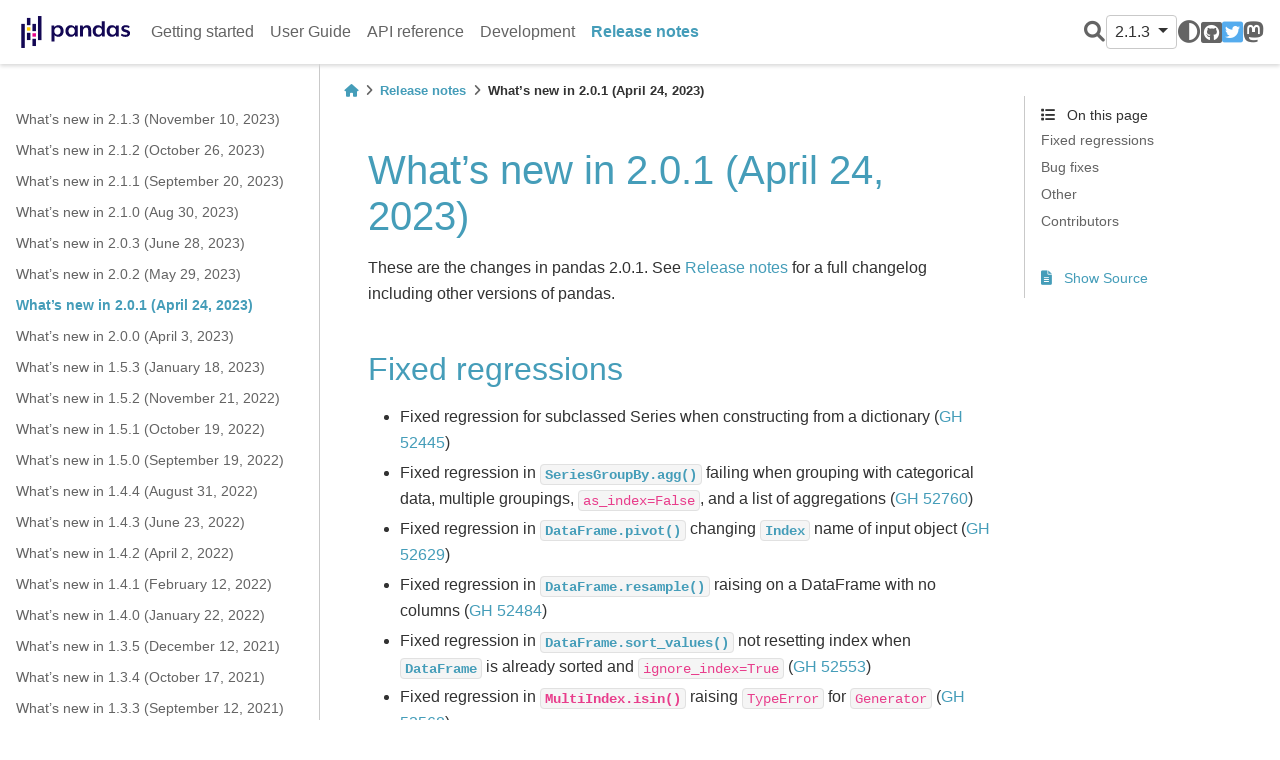

--- FILE ---
content_type: text/html
request_url: https://pandas.pydata.org/pandas-docs/version/2.1.3/whatsnew/v2.0.1.html
body_size: 8065
content:


<!DOCTYPE html>


<html lang="en" >

  <head>
    <meta charset="utf-8" />
    <meta name="viewport" content="width=device-width, initial-scale=1.0" /><meta name="generator" content="Docutils 0.19: https://docutils.sourceforge.io/" />

    <title>What’s new in 2.0.1 (April 24, 2023) &#8212; pandas 2.1.3 documentation</title>
  
  
  
  <script data-cfasync="false">
    document.documentElement.dataset.mode = localStorage.getItem("mode") || "";
    document.documentElement.dataset.theme = localStorage.getItem("theme") || "light";
  </script>
  
  <!-- Loaded before other Sphinx assets -->
  <link href="../_static/styles/theme.css?digest=e353d410970836974a52" rel="stylesheet" />
<link href="../_static/styles/bootstrap.css?digest=e353d410970836974a52" rel="stylesheet" />
<link href="../_static/styles/pydata-sphinx-theme.css?digest=e353d410970836974a52" rel="stylesheet" />

  
  <link href="../_static/vendor/fontawesome/6.1.2/css/all.min.css?digest=e353d410970836974a52" rel="stylesheet" />
  <link rel="preload" as="font" type="font/woff2" crossorigin href="../_static/vendor/fontawesome/6.1.2/webfonts/fa-solid-900.woff2" />
<link rel="preload" as="font" type="font/woff2" crossorigin href="../_static/vendor/fontawesome/6.1.2/webfonts/fa-brands-400.woff2" />
<link rel="preload" as="font" type="font/woff2" crossorigin href="../_static/vendor/fontawesome/6.1.2/webfonts/fa-regular-400.woff2" />

    <link rel="stylesheet" type="text/css" href="../_static/pygments.css" />
    <link rel="stylesheet" type="text/css" href="../_static/plot_directive.css" />
    <link rel="stylesheet" type="text/css" href="../_static/copybutton.css" />
    <link rel="stylesheet" type="text/css" href="../_static/design-style.1e8bd061cd6da7fc9cf755528e8ffc24.min.css" />
    <link rel="stylesheet" type="text/css" href="../_static/css/getting_started.css" />
    <link rel="stylesheet" type="text/css" href="../_static/css/pandas.css" />
  
  <!-- Pre-loaded scripts that we'll load fully later -->
  <link rel="preload" as="script" href="../_static/scripts/bootstrap.js?digest=e353d410970836974a52" />
<link rel="preload" as="script" href="../_static/scripts/pydata-sphinx-theme.js?digest=e353d410970836974a52" />

    <script data-url_root="../" id="documentation_options" src="../_static/documentation_options.js"></script>
    <script src="../_static/doctools.js"></script>
    <script src="../_static/sphinx_highlight.js"></script>
    <script src="../_static/clipboard.min.js"></script>
    <script src="../_static/copybutton.js"></script>
    <script src="../_static/toggleprompt.js"></script>
    <script src="../_static/design-tabs.js"></script>
    <script async="async" src="https://www.googletagmanager.com/gtag/js?id=G-5RE31C1RNW"></script>
    <script>
                window.dataLayer = window.dataLayer || [];
                function gtag(){ dataLayer.push(arguments); }
                gtag('js', new Date());
                gtag('config', 'G-5RE31C1RNW');
            </script>
    <script src="https://cdn.jsdelivr.net/npm/@jupyter-widgets/html-manager@^1.0.1/dist/embed-amd.js"></script>
    <script>DOCUMENTATION_OPTIONS.pagename = 'whatsnew/v2.0.1';</script>
    <script>
        DOCUMENTATION_OPTIONS.theme_switcher_json_url = 'https://pandas.pydata.org/versions.json';
        DOCUMENTATION_OPTIONS.theme_switcher_version_match = '2.1.3';
        </script>
    <link rel="icon" href="../_static/favicon.ico"/>
    <link rel="index" title="Index" href="../genindex.html" />
    <link rel="search" title="Search" href="../search.html" />
    <link rel="next" title="What’s new in 2.0.0 (April 3, 2023)" href="v2.0.0.html" />
    <link rel="prev" title="What’s new in 2.0.2 (May 29, 2023)" href="v2.0.2.html" />
  <meta name="viewport" content="width=device-width, initial-scale=1"/>
  <meta name="docsearch:language" content="en"/>
  </head>
  
  
  <body data-bs-spy="scroll" data-bs-target=".bd-toc-nav" data-offset="180" data-bs-root-margin="0px 0px -60%" data-default-mode="">

  
  
  <a class="skip-link" href="#main-content">Skip to main content</a>
  
  <input type="checkbox"
          class="sidebar-toggle"
          name="__primary"
          id="__primary"/>
  <label class="overlay overlay-primary" for="__primary"></label>
  
  <input type="checkbox"
          class="sidebar-toggle"
          name="__secondary"
          id="__secondary"/>
  <label class="overlay overlay-secondary" for="__secondary"></label>
  
  <div class="search-button__wrapper">
    <div class="search-button__overlay"></div>
    <div class="search-button__search-container">
<form class="bd-search d-flex align-items-center"
      action="../search.html"
      method="get">
  <i class="fa-solid fa-magnifying-glass"></i>
  <input type="search"
         class="form-control"
         name="q"
         id="search-input"
         placeholder="Search the docs ..."
         aria-label="Search the docs ..."
         autocomplete="off"
         autocorrect="off"
         autocapitalize="off"
         spellcheck="false"/>
  <span class="search-button__kbd-shortcut"><kbd class="kbd-shortcut__modifier">Ctrl</kbd>+<kbd>K</kbd></span>
</form></div>
  </div>
  
    <nav class="bd-header navbar navbar-expand-lg bd-navbar">
<div class="bd-header__inner bd-page-width">
  <label class="sidebar-toggle primary-toggle" for="__primary">
    <span class="fa-solid fa-bars"></span>
  </label>
  
  <div class="navbar-header-items__start">
    
      <div class="navbar-item">
  

<a class="navbar-brand logo" href="../index.html">
  
  
  
  
    
    
      
    
    
    <img src="../_static/pandas.svg" class="logo__image only-light" alt="Logo image"/>
    <script>document.write(`<img src="https://pandas.pydata.org/static/img/pandas_white.svg" class="logo__image only-dark" alt="Logo image"/>`);</script>
  
  
</a></div>
    
  </div>
  
  
  <div class="col-lg-9 navbar-header-items">
    
    <div class="me-auto navbar-header-items__center">
      
        <div class="navbar-item"><nav class="navbar-nav">
  <p class="sidebar-header-items__title"
     role="heading"
     aria-level="1"
     aria-label="Site Navigation">
    Site Navigation
  </p>
  <ul class="bd-navbar-elements navbar-nav">
    
                    <li class="nav-item">
                      <a class="nav-link nav-internal" href="../getting_started/index.html">
                        Getting started
                      </a>
                    </li>
                

                    <li class="nav-item">
                      <a class="nav-link nav-internal" href="../user_guide/index.html">
                        User Guide
                      </a>
                    </li>
                

                    <li class="nav-item">
                      <a class="nav-link nav-internal" href="../reference/index.html">
                        API reference
                      </a>
                    </li>
                

                    <li class="nav-item">
                      <a class="nav-link nav-internal" href="../development/index.html">
                        Development
                      </a>
                    </li>
                

                    <li class="nav-item current active">
                      <a class="nav-link nav-internal" href="index.html">
                        Release notes
                      </a>
                    </li>
                
  </ul>
</nav></div>
      
    </div>
    
    
    <div class="navbar-header-items__end">
      
        <div class="navbar-item navbar-persistent--container">
          
<script>
document.write(`
  <button class="btn btn-sm navbar-btn search-button search-button__button" title="Search" aria-label="Search" data-bs-placement="bottom" data-bs-toggle="tooltip">
    <i class="fa-solid fa-magnifying-glass"></i>
  </button>
`);
</script>
        </div>
      
      
        <div class="navbar-item">
<script>
document.write(`
  <div class="version-switcher__container dropdown">
    <button type="button" class="version-switcher__button btn btn-sm navbar-btn dropdown-toggle" data-bs-toggle="dropdown">
      2.1.3  <!-- this text may get changed later by javascript -->
      <span class="caret"></span>
    </button>
    <div class="version-switcher__menu dropdown-menu list-group-flush py-0">
    <!-- dropdown will be populated by javascript on page load -->
    </div>
  </div>
`);
</script></div>
      
        <div class="navbar-item">
<script>
document.write(`
  <button class="theme-switch-button btn btn-sm btn-outline-primary navbar-btn rounded-circle" title="light/dark" aria-label="light/dark" data-bs-placement="bottom" data-bs-toggle="tooltip">
    <span class="theme-switch" data-mode="light"><i class="fa-solid fa-sun"></i></span>
    <span class="theme-switch" data-mode="dark"><i class="fa-solid fa-moon"></i></span>
    <span class="theme-switch" data-mode="auto"><i class="fa-solid fa-circle-half-stroke"></i></span>
  </button>
`);
</script></div>
      
        <div class="navbar-item"><ul class="navbar-icon-links navbar-nav"
    aria-label="Icon Links">
        <li class="nav-item">
          
          
          
          
          
          
          
          
          <a href="https://github.com/pandas-dev/pandas" title="GitHub" class="nav-link" rel="noopener" target="_blank" data-bs-toggle="tooltip" data-bs-placement="bottom"><span><i class="fa-brands fa-square-github"></i></span>
            <label class="sr-only">GitHub</label></a>
        </li>
        <li class="nav-item">
          
          
          
          
          
          
          
          
          <a href="https://twitter.com/pandas_dev" title="Twitter" class="nav-link" rel="noopener" target="_blank" data-bs-toggle="tooltip" data-bs-placement="bottom"><span><i class="fa-brands fa-square-twitter"></i></span>
            <label class="sr-only">Twitter</label></a>
        </li>
        <li class="nav-item">
          
          
          
          
          
          
          
          
          <a href="https://fosstodon.org/@pandas_dev" title="Mastodon" class="nav-link" rel="noopener" target="_blank" data-bs-toggle="tooltip" data-bs-placement="bottom"><span><i class="fa-brands fa-mastodon"></i></span>
            <label class="sr-only">Mastodon</label></a>
        </li>
</ul></div>
      
    </div>
    
  </div>
  
  
    <div class="navbar-persistent--mobile">
<script>
document.write(`
  <button class="btn btn-sm navbar-btn search-button search-button__button" title="Search" aria-label="Search" data-bs-placement="bottom" data-bs-toggle="tooltip">
    <i class="fa-solid fa-magnifying-glass"></i>
  </button>
`);
</script>
    </div>
  

  
    <label class="sidebar-toggle secondary-toggle" for="__secondary">
      <span class="fa-solid fa-outdent"></span>
    </label>
  
</div>

    </nav>
  
  <div class="bd-container">
    <div class="bd-container__inner bd-page-width">
      
      <div class="bd-sidebar-primary bd-sidebar">
        

  
  <div class="sidebar-header-items sidebar-primary__section">
    
    
      <div class="sidebar-header-items__center">
        
          <div class="navbar-item"><nav class="navbar-nav">
  <p class="sidebar-header-items__title"
     role="heading"
     aria-level="1"
     aria-label="Site Navigation">
    Site Navigation
  </p>
  <ul class="bd-navbar-elements navbar-nav">
    
                    <li class="nav-item">
                      <a class="nav-link nav-internal" href="../getting_started/index.html">
                        Getting started
                      </a>
                    </li>
                

                    <li class="nav-item">
                      <a class="nav-link nav-internal" href="../user_guide/index.html">
                        User Guide
                      </a>
                    </li>
                

                    <li class="nav-item">
                      <a class="nav-link nav-internal" href="../reference/index.html">
                        API reference
                      </a>
                    </li>
                

                    <li class="nav-item">
                      <a class="nav-link nav-internal" href="../development/index.html">
                        Development
                      </a>
                    </li>
                

                    <li class="nav-item current active">
                      <a class="nav-link nav-internal" href="index.html">
                        Release notes
                      </a>
                    </li>
                
  </ul>
</nav></div>
        
      </div>
    
    
    
      <div class="sidebar-header-items__end">
        
          <div class="navbar-item">
<script>
document.write(`
  <div class="version-switcher__container dropdown">
    <button type="button" class="version-switcher__button btn btn-sm navbar-btn dropdown-toggle" data-bs-toggle="dropdown">
      2.1.3  <!-- this text may get changed later by javascript -->
      <span class="caret"></span>
    </button>
    <div class="version-switcher__menu dropdown-menu list-group-flush py-0">
    <!-- dropdown will be populated by javascript on page load -->
    </div>
  </div>
`);
</script></div>
        
          <div class="navbar-item">
<script>
document.write(`
  <button class="theme-switch-button btn btn-sm btn-outline-primary navbar-btn rounded-circle" title="light/dark" aria-label="light/dark" data-bs-placement="bottom" data-bs-toggle="tooltip">
    <span class="theme-switch" data-mode="light"><i class="fa-solid fa-sun"></i></span>
    <span class="theme-switch" data-mode="dark"><i class="fa-solid fa-moon"></i></span>
    <span class="theme-switch" data-mode="auto"><i class="fa-solid fa-circle-half-stroke"></i></span>
  </button>
`);
</script></div>
        
          <div class="navbar-item"><ul class="navbar-icon-links navbar-nav"
    aria-label="Icon Links">
        <li class="nav-item">
          
          
          
          
          
          
          
          
          <a href="https://github.com/pandas-dev/pandas" title="GitHub" class="nav-link" rel="noopener" target="_blank" data-bs-toggle="tooltip" data-bs-placement="bottom"><span><i class="fa-brands fa-square-github"></i></span>
            <label class="sr-only">GitHub</label></a>
        </li>
        <li class="nav-item">
          
          
          
          
          
          
          
          
          <a href="https://twitter.com/pandas_dev" title="Twitter" class="nav-link" rel="noopener" target="_blank" data-bs-toggle="tooltip" data-bs-placement="bottom"><span><i class="fa-brands fa-square-twitter"></i></span>
            <label class="sr-only">Twitter</label></a>
        </li>
        <li class="nav-item">
          
          
          
          
          
          
          
          
          <a href="https://fosstodon.org/@pandas_dev" title="Mastodon" class="nav-link" rel="noopener" target="_blank" data-bs-toggle="tooltip" data-bs-placement="bottom"><span><i class="fa-brands fa-mastodon"></i></span>
            <label class="sr-only">Mastodon</label></a>
        </li>
</ul></div>
        
      </div>
    
  </div>
  
    <div class="sidebar-primary-items__start sidebar-primary__section">
        <div class="sidebar-primary-item"><nav class="bd-links" id="bd-docs-nav" aria-label="Main navigation">
  <div class="bd-toc-item navbar-nav">
    
    <ul class="nav bd-sidenav">
<li class="toctree-l1"><a class="reference internal" href="v2.1.3.html">What’s new in 2.1.3 (November 10, 2023)</a></li>
<li class="toctree-l1"><a class="reference internal" href="v2.1.2.html">What’s new in 2.1.2 (October 26, 2023)</a></li>
<li class="toctree-l1"><a class="reference internal" href="v2.1.1.html">What’s new in 2.1.1 (September 20, 2023)</a></li>
<li class="toctree-l1"><a class="reference internal" href="v2.1.0.html">What’s new in 2.1.0 (Aug 30, 2023)</a></li>
</ul>
<ul class="current nav bd-sidenav">
<li class="toctree-l1"><a class="reference internal" href="v2.0.3.html">What’s new in 2.0.3 (June 28, 2023)</a></li>
<li class="toctree-l1"><a class="reference internal" href="v2.0.2.html">What’s new in 2.0.2 (May 29, 2023)</a></li>
<li class="toctree-l1 current active"><a class="current reference internal" href="#">What’s new in 2.0.1 (April 24, 2023)</a></li>
<li class="toctree-l1"><a class="reference internal" href="v2.0.0.html">What’s new in 2.0.0 (April 3, 2023)</a></li>
</ul>
<ul class="nav bd-sidenav">
<li class="toctree-l1"><a class="reference internal" href="v1.5.3.html">What’s new in 1.5.3 (January 18, 2023)</a></li>
<li class="toctree-l1"><a class="reference internal" href="v1.5.2.html">What’s new in 1.5.2 (November 21, 2022)</a></li>
<li class="toctree-l1"><a class="reference internal" href="v1.5.1.html">What’s new in 1.5.1 (October 19, 2022)</a></li>
<li class="toctree-l1"><a class="reference internal" href="v1.5.0.html">What’s new in 1.5.0 (September 19, 2022)</a></li>
</ul>
<ul class="nav bd-sidenav">
<li class="toctree-l1"><a class="reference internal" href="v1.4.4.html">What’s new in 1.4.4 (August 31, 2022)</a></li>
<li class="toctree-l1"><a class="reference internal" href="v1.4.3.html">What’s new in 1.4.3 (June 23, 2022)</a></li>
<li class="toctree-l1"><a class="reference internal" href="v1.4.2.html">What’s new in 1.4.2 (April 2, 2022)</a></li>
<li class="toctree-l1"><a class="reference internal" href="v1.4.1.html">What’s new in 1.4.1 (February 12, 2022)</a></li>
<li class="toctree-l1"><a class="reference internal" href="v1.4.0.html">What’s new in 1.4.0 (January 22, 2022)</a></li>
</ul>
<ul class="nav bd-sidenav">
<li class="toctree-l1"><a class="reference internal" href="v1.3.5.html">What’s new in 1.3.5 (December 12, 2021)</a></li>
<li class="toctree-l1"><a class="reference internal" href="v1.3.4.html">What’s new in 1.3.4 (October 17, 2021)</a></li>
<li class="toctree-l1"><a class="reference internal" href="v1.3.3.html">What’s new in 1.3.3 (September 12, 2021)</a></li>
<li class="toctree-l1"><a class="reference internal" href="v1.3.2.html">What’s new in 1.3.2 (August 15, 2021)</a></li>
<li class="toctree-l1"><a class="reference internal" href="v1.3.1.html">What’s new in 1.3.1 (July 25, 2021)</a></li>
<li class="toctree-l1"><a class="reference internal" href="v1.3.0.html">What’s new in 1.3.0 (July 2, 2021)</a></li>
</ul>
<ul class="nav bd-sidenav">
<li class="toctree-l1"><a class="reference internal" href="v1.2.5.html">What’s new in 1.2.5 (June 22, 2021)</a></li>
<li class="toctree-l1"><a class="reference internal" href="v1.2.4.html">What’s new in 1.2.4 (April 12, 2021)</a></li>
<li class="toctree-l1"><a class="reference internal" href="v1.2.3.html">What’s new in 1.2.3 (March 02, 2021)</a></li>
<li class="toctree-l1"><a class="reference internal" href="v1.2.2.html">What’s new in 1.2.2 (February 09, 2021)</a></li>
<li class="toctree-l1"><a class="reference internal" href="v1.2.1.html">What’s new in 1.2.1 (January 20, 2021)</a></li>
<li class="toctree-l1"><a class="reference internal" href="v1.2.0.html">What’s new in 1.2.0 (December 26, 2020)</a></li>
</ul>
<ul class="nav bd-sidenav">
<li class="toctree-l1"><a class="reference internal" href="v1.1.5.html">What’s new in 1.1.5 (December 07, 2020)</a></li>
<li class="toctree-l1"><a class="reference internal" href="v1.1.4.html">What’s new in 1.1.4 (October 30, 2020)</a></li>
<li class="toctree-l1"><a class="reference internal" href="v1.1.3.html">What’s new in 1.1.3 (October 5, 2020)</a></li>
<li class="toctree-l1"><a class="reference internal" href="v1.1.2.html">What’s new in 1.1.2 (September 8, 2020)</a></li>
<li class="toctree-l1"><a class="reference internal" href="v1.1.1.html">What’s new in 1.1.1 (August 20, 2020)</a></li>
<li class="toctree-l1"><a class="reference internal" href="v1.1.0.html">What’s new in 1.1.0 (July 28, 2020)</a></li>
</ul>
<ul class="nav bd-sidenav">
<li class="toctree-l1"><a class="reference internal" href="v1.0.5.html">What’s new in 1.0.5 (June 17, 2020)</a></li>
<li class="toctree-l1"><a class="reference internal" href="v1.0.4.html">What’s new in 1.0.4 (May 28, 2020)</a></li>
<li class="toctree-l1"><a class="reference internal" href="v1.0.3.html">What’s new in 1.0.3 (March 17, 2020)</a></li>
<li class="toctree-l1"><a class="reference internal" href="v1.0.2.html">What’s new in 1.0.2 (March 12, 2020)</a></li>
<li class="toctree-l1"><a class="reference internal" href="v1.0.1.html">What’s new in 1.0.1 (February 5, 2020)</a></li>
<li class="toctree-l1"><a class="reference internal" href="v1.0.0.html">What’s new in 1.0.0 (January 29, 2020)</a></li>
</ul>
<ul class="nav bd-sidenav">
<li class="toctree-l1"><a class="reference internal" href="v0.25.3.html">What’s new in 0.25.3 (October 31, 2019)</a></li>
<li class="toctree-l1"><a class="reference internal" href="v0.25.2.html">What’s new in 0.25.2 (October 15, 2019)</a></li>
<li class="toctree-l1"><a class="reference internal" href="v0.25.1.html">What’s new in 0.25.1 (August 21, 2019)</a></li>
<li class="toctree-l1"><a class="reference internal" href="v0.25.0.html">What’s new in 0.25.0 (July 18, 2019)</a></li>
</ul>
<ul class="nav bd-sidenav">
<li class="toctree-l1"><a class="reference internal" href="v0.24.2.html">What’s new in 0.24.2 (March 12, 2019)</a></li>
<li class="toctree-l1"><a class="reference internal" href="v0.24.1.html">What’s new in 0.24.1 (February 3, 2019)</a></li>
<li class="toctree-l1"><a class="reference internal" href="v0.24.0.html">What’s new in 0.24.0 (January 25, 2019)</a></li>
</ul>
<ul class="nav bd-sidenav">
<li class="toctree-l1"><a class="reference internal" href="v0.23.4.html">What’s new in 0.23.4 (August 3, 2018)</a></li>
<li class="toctree-l1"><a class="reference internal" href="v0.23.3.html">What’s new in 0.23.3 (July 7, 2018)</a></li>
<li class="toctree-l1"><a class="reference internal" href="v0.23.2.html">What’s new in 0.23.2 (July 5, 2018)</a></li>
<li class="toctree-l1"><a class="reference internal" href="v0.23.1.html">What’s new in 0.23.1 (June 12, 2018)</a></li>
<li class="toctree-l1"><a class="reference internal" href="v0.23.0.html">What’s new in 0.23.0 (May 15, 2018)</a></li>
</ul>
<ul class="nav bd-sidenav">
<li class="toctree-l1"><a class="reference internal" href="v0.22.0.html">Version 0.22.0 (December 29, 2017)</a></li>
</ul>
<ul class="nav bd-sidenav">
<li class="toctree-l1"><a class="reference internal" href="v0.21.1.html">Version 0.21.1 (December 12, 2017)</a></li>
<li class="toctree-l1"><a class="reference internal" href="v0.21.0.html">Version 0.21.0 (October 27, 2017)</a></li>
</ul>
<ul class="nav bd-sidenav">
<li class="toctree-l1"><a class="reference internal" href="v0.20.3.html">Version 0.20.3 (July 7, 2017)</a></li>
<li class="toctree-l1"><a class="reference internal" href="v0.20.2.html">Version 0.20.2 (June 4, 2017)</a></li>
<li class="toctree-l1"><a class="reference internal" href="v0.20.0.html">Version 0.20.1 (May 5, 2017)</a></li>
</ul>
<ul class="nav bd-sidenav">
<li class="toctree-l1"><a class="reference internal" href="v0.19.2.html">Version 0.19.2 (December 24, 2016)</a></li>
<li class="toctree-l1"><a class="reference internal" href="v0.19.1.html">Version 0.19.1 (November 3, 2016)</a></li>
<li class="toctree-l1"><a class="reference internal" href="v0.19.0.html">Version 0.19.0 (October 2, 2016)</a></li>
</ul>
<ul class="nav bd-sidenav">
<li class="toctree-l1"><a class="reference internal" href="v0.18.1.html">Version 0.18.1 (May 3, 2016)</a></li>
<li class="toctree-l1"><a class="reference internal" href="v0.18.0.html">Version 0.18.0 (March 13, 2016)</a></li>
</ul>
<ul class="nav bd-sidenav">
<li class="toctree-l1"><a class="reference internal" href="v0.17.1.html">Version 0.17.1 (November 21, 2015)</a></li>
<li class="toctree-l1"><a class="reference internal" href="v0.17.0.html">Version 0.17.0 (October 9, 2015)</a></li>
</ul>
<ul class="nav bd-sidenav">
<li class="toctree-l1"><a class="reference internal" href="v0.16.2.html">Version 0.16.2 (June 12, 2015)</a></li>
<li class="toctree-l1"><a class="reference internal" href="v0.16.1.html">Version 0.16.1 (May 11, 2015)</a></li>
<li class="toctree-l1"><a class="reference internal" href="v0.16.0.html">Version 0.16.0 (March 22, 2015)</a></li>
</ul>
<ul class="nav bd-sidenav">
<li class="toctree-l1"><a class="reference internal" href="v0.15.2.html">Version 0.15.2 (December 12, 2014)</a></li>
<li class="toctree-l1"><a class="reference internal" href="v0.15.1.html">Version 0.15.1 (November 9, 2014)</a></li>
<li class="toctree-l1"><a class="reference internal" href="v0.15.0.html">Version 0.15.0 (October 18, 2014)</a></li>
</ul>
<ul class="nav bd-sidenav">
<li class="toctree-l1"><a class="reference internal" href="v0.14.1.html">Version 0.14.1 (July 11, 2014)</a></li>
<li class="toctree-l1"><a class="reference internal" href="v0.14.0.html">Version 0.14.0 (May 31 , 2014)</a></li>
</ul>
<ul class="nav bd-sidenav">
<li class="toctree-l1"><a class="reference internal" href="v0.13.1.html">Version 0.13.1 (February 3, 2014)</a></li>
<li class="toctree-l1"><a class="reference internal" href="v0.13.0.html">Version 0.13.0 (January 3, 2014)</a></li>
</ul>
<ul class="nav bd-sidenav">
<li class="toctree-l1"><a class="reference internal" href="v0.12.0.html">Version 0.12.0 (July 24, 2013)</a></li>
</ul>
<ul class="nav bd-sidenav">
<li class="toctree-l1"><a class="reference internal" href="v0.11.0.html">Version 0.11.0 (April 22, 2013)</a></li>
</ul>
<ul class="nav bd-sidenav">
<li class="toctree-l1"><a class="reference internal" href="v0.10.1.html">Version 0.10.1 (January 22, 2013)</a></li>
<li class="toctree-l1"><a class="reference internal" href="v0.10.0.html">Version 0.10.0 (December 17, 2012)</a></li>
</ul>
<ul class="nav bd-sidenav">
<li class="toctree-l1"><a class="reference internal" href="v0.9.1.html">Version 0.9.1 (November 14, 2012)</a></li>
<li class="toctree-l1"><a class="reference internal" href="v0.9.0.html">Version 0.9.0 (October 7, 2012)</a></li>
</ul>
<ul class="nav bd-sidenav">
<li class="toctree-l1"><a class="reference internal" href="v0.8.1.html">Version 0.8.1 (July 22, 2012)</a></li>
<li class="toctree-l1"><a class="reference internal" href="v0.8.0.html">Version 0.8.0 (June 29, 2012)</a></li>
</ul>
<ul class="nav bd-sidenav">
<li class="toctree-l1"><a class="reference internal" href="v0.7.3.html">Version 0.7.3 (April 12, 2012)</a></li>
<li class="toctree-l1"><a class="reference internal" href="v0.7.2.html">Version 0.7.2 (March 16, 2012)</a></li>
<li class="toctree-l1"><a class="reference internal" href="v0.7.1.html">Version 0.7.1 (February 29, 2012)</a></li>
<li class="toctree-l1"><a class="reference internal" href="v0.7.0.html">Version 0.7.0 (February 9, 2012)</a></li>
</ul>
<ul class="nav bd-sidenav">
<li class="toctree-l1"><a class="reference internal" href="v0.6.1.html">Version 0.6.1 (December 13, 2011)</a></li>
<li class="toctree-l1"><a class="reference internal" href="v0.6.0.html">Version 0.6.0 (November 25, 2011)</a></li>
</ul>
<ul class="nav bd-sidenav">
<li class="toctree-l1"><a class="reference internal" href="v0.5.0.html">Version 0.5.0 (October 24, 2011)</a></li>
</ul>
<ul class="nav bd-sidenav">
<li class="toctree-l1"><a class="reference internal" href="v0.4.x.html">Versions 0.4.1 through 0.4.3 (September 25 - October 9, 2011)</a></li>
</ul>

    
  </div>
</nav></div>
    </div>
  
  
  <div class="sidebar-primary-items__end sidebar-primary__section">
  </div>
  
  <div id="rtd-footer-container"></div>


      </div>
      
      <main id="main-content" class="bd-main">
        
        
          <div class="bd-content">
            <div class="bd-article-container">
              
              <div class="bd-header-article">
<div class="header-article-items header-article__inner">
  
    <div class="header-article-items__start">
      
        <div class="header-article-item">



<nav aria-label="Breadcrumbs">
  <ul class="bd-breadcrumbs" role="navigation" aria-label="Breadcrumb">
    
    <li class="breadcrumb-item breadcrumb-home">
      <a href="../index.html" class="nav-link" aria-label="Home">
        <i class="fa-solid fa-home"></i>
      </a>
    </li>
    
    <li class="breadcrumb-item"><a href="index.html" class="nav-link">Release notes</a></li>
    
    <li class="breadcrumb-item active" aria-current="page">What’s new in 2.0.1 (April 24, 2023)</li>
  </ul>
</nav>
</div>
      
    </div>
  
  
</div>
</div>
              
              
              
                
<div id="searchbox"></div>
                <article class="bd-article" role="main">
                  
  <section id="what-s-new-in-2-0-1-april-24-2023">
<span id="whatsnew-201"></span><h1>What’s new in 2.0.1 (April 24, 2023)<a class="headerlink" href="#what-s-new-in-2-0-1-april-24-2023" title="Permalink to this heading">#</a></h1>
<p>These are the changes in pandas 2.0.1. See <a class="reference internal" href="index.html#release"><span class="std std-ref">Release notes</span></a> for a full changelog
including other versions of pandas.</p>
<section id="fixed-regressions">
<span id="whatsnew-201-regressions"></span><h2>Fixed regressions<a class="headerlink" href="#fixed-regressions" title="Permalink to this heading">#</a></h2>
<ul class="simple">
<li><p>Fixed regression for subclassed Series when constructing from a dictionary (<a class="reference external" href="https://github.com/pandas-dev/pandas/issues/52445">GH 52445</a>)</p></li>
<li><p>Fixed regression in <a class="reference internal" href="../reference/api/pandas.core.groupby.SeriesGroupBy.agg.html#pandas.core.groupby.SeriesGroupBy.agg" title="pandas.core.groupby.SeriesGroupBy.agg"><code class="xref py py-meth docutils literal notranslate"><span class="pre">SeriesGroupBy.agg()</span></code></a> failing when grouping with categorical data, multiple groupings, <code class="docutils literal notranslate"><span class="pre">as_index=False</span></code>, and a list of aggregations (<a class="reference external" href="https://github.com/pandas-dev/pandas/issues/52760">GH 52760</a>)</p></li>
<li><p>Fixed regression in <a class="reference internal" href="../reference/api/pandas.DataFrame.pivot.html#pandas.DataFrame.pivot" title="pandas.DataFrame.pivot"><code class="xref py py-meth docutils literal notranslate"><span class="pre">DataFrame.pivot()</span></code></a> changing <a class="reference internal" href="../reference/api/pandas.Index.html#pandas.Index" title="pandas.Index"><code class="xref py py-class docutils literal notranslate"><span class="pre">Index</span></code></a> name of input object (<a class="reference external" href="https://github.com/pandas-dev/pandas/issues/52629">GH 52629</a>)</p></li>
<li><p>Fixed regression in <a class="reference internal" href="../reference/api/pandas.DataFrame.resample.html#pandas.DataFrame.resample" title="pandas.DataFrame.resample"><code class="xref py py-meth docutils literal notranslate"><span class="pre">DataFrame.resample()</span></code></a> raising on a DataFrame with no columns (<a class="reference external" href="https://github.com/pandas-dev/pandas/issues/52484">GH 52484</a>)</p></li>
<li><p>Fixed regression in <a class="reference internal" href="../reference/api/pandas.DataFrame.sort_values.html#pandas.DataFrame.sort_values" title="pandas.DataFrame.sort_values"><code class="xref py py-meth docutils literal notranslate"><span class="pre">DataFrame.sort_values()</span></code></a> not resetting index when <a class="reference internal" href="../reference/api/pandas.DataFrame.html#pandas.DataFrame" title="pandas.DataFrame"><code class="xref py py-class docutils literal notranslate"><span class="pre">DataFrame</span></code></a> is already sorted and <code class="docutils literal notranslate"><span class="pre">ignore_index=True</span></code> (<a class="reference external" href="https://github.com/pandas-dev/pandas/issues/52553">GH 52553</a>)</p></li>
<li><p>Fixed regression in <code class="xref py py-meth docutils literal notranslate"><span class="pre">MultiIndex.isin()</span></code> raising <code class="docutils literal notranslate"><span class="pre">TypeError</span></code> for <code class="docutils literal notranslate"><span class="pre">Generator</span></code> (<a class="reference external" href="https://github.com/pandas-dev/pandas/issues/52568">GH 52568</a>)</p></li>
<li><p>Fixed regression in <a class="reference internal" href="../reference/api/pandas.Series.describe.html#pandas.Series.describe" title="pandas.Series.describe"><code class="xref py py-meth docutils literal notranslate"><span class="pre">Series.describe()</span></code></a> showing <code class="docutils literal notranslate"><span class="pre">RuntimeWarning</span></code> for extension dtype <a class="reference internal" href="../reference/api/pandas.Series.html#pandas.Series" title="pandas.Series"><code class="xref py py-class docutils literal notranslate"><span class="pre">Series</span></code></a> with one element (<a class="reference external" href="https://github.com/pandas-dev/pandas/issues/52515">GH 52515</a>)</p></li>
<li><p>Fixed regression when adding a new column to a <a class="reference internal" href="../reference/api/pandas.DataFrame.html#pandas.DataFrame" title="pandas.DataFrame"><code class="xref py py-class docutils literal notranslate"><span class="pre">DataFrame</span></code></a> when the <a class="reference internal" href="../reference/api/pandas.DataFrame.columns.html#pandas.DataFrame.columns" title="pandas.DataFrame.columns"><code class="xref py py-attr docutils literal notranslate"><span class="pre">DataFrame.columns</span></code></a> was a <a class="reference internal" href="../reference/api/pandas.RangeIndex.html#pandas.RangeIndex" title="pandas.RangeIndex"><code class="xref py py-class docutils literal notranslate"><span class="pre">RangeIndex</span></code></a> and the new key was hashable but not a scalar (<a class="reference external" href="https://github.com/pandas-dev/pandas/issues/52652">GH 52652</a>)</p></li>
</ul>
</section>
<section id="bug-fixes">
<span id="whatsnew-201-bug-fixes"></span><h2>Bug fixes<a class="headerlink" href="#bug-fixes" title="Permalink to this heading">#</a></h2>
<ul class="simple">
<li><p>Bug in <a class="reference internal" href="../reference/api/pandas.Series.dt.days.html#pandas.Series.dt.days" title="pandas.Series.dt.days"><code class="xref py py-attr docutils literal notranslate"><span class="pre">Series.dt.days</span></code></a> that would overflow <code class="docutils literal notranslate"><span class="pre">int32</span></code> number of days (<a class="reference external" href="https://github.com/pandas-dev/pandas/issues/52391">GH 52391</a>)</p></li>
<li><p>Bug in <a class="reference internal" href="../reference/api/pandas.arrays.DatetimeArray.html#pandas.arrays.DatetimeArray" title="pandas.arrays.DatetimeArray"><code class="xref py py-class docutils literal notranslate"><span class="pre">arrays.DatetimeArray</span></code></a> constructor returning an incorrect unit when passed a non-nanosecond numpy datetime array (<a class="reference external" href="https://github.com/pandas-dev/pandas/issues/52555">GH 52555</a>)</p></li>
<li><p>Bug in <a class="reference internal" href="../reference/api/pandas.arrays.ArrowExtensionArray.html#pandas.arrays.ArrowExtensionArray" title="pandas.arrays.ArrowExtensionArray"><code class="xref py py-class docutils literal notranslate"><span class="pre">ArrowExtensionArray</span></code></a> with duration dtype overflowing when constructed from data containing numpy <code class="docutils literal notranslate"><span class="pre">NaT</span></code> (<a class="reference external" href="https://github.com/pandas-dev/pandas/issues/52843">GH 52843</a>)</p></li>
<li><p>Bug in <a class="reference internal" href="../reference/api/pandas.Series.dt.round.html#pandas.Series.dt.round" title="pandas.Series.dt.round"><code class="xref py py-func docutils literal notranslate"><span class="pre">Series.dt.round()</span></code></a> when passing a <code class="docutils literal notranslate"><span class="pre">freq</span></code> of equal or higher resolution compared to the <a class="reference internal" href="../reference/api/pandas.Series.html#pandas.Series" title="pandas.Series"><code class="xref py py-class docutils literal notranslate"><span class="pre">Series</span></code></a> would raise a <code class="docutils literal notranslate"><span class="pre">ZeroDivisionError</span></code> (<a class="reference external" href="https://github.com/pandas-dev/pandas/issues/52761">GH 52761</a>)</p></li>
<li><p>Bug in <a class="reference internal" href="../reference/api/pandas.Series.median.html#pandas.Series.median" title="pandas.Series.median"><code class="xref py py-func docutils literal notranslate"><span class="pre">Series.median()</span></code></a> with <a class="reference internal" href="../reference/api/pandas.ArrowDtype.html#pandas.ArrowDtype" title="pandas.ArrowDtype"><code class="xref py py-class docutils literal notranslate"><span class="pre">ArrowDtype</span></code></a> returning an approximate median (<a class="reference external" href="https://github.com/pandas-dev/pandas/issues/52679">GH 52679</a>)</p></li>
<li><p>Bug in <a class="reference internal" href="../reference/api/pandas.api.interchange.from_dataframe.html#pandas.api.interchange.from_dataframe" title="pandas.api.interchange.from_dataframe"><code class="xref py py-func docutils literal notranslate"><span class="pre">api.interchange.from_dataframe()</span></code></a> was unnecessarily raising on categorical dtypes (<a class="reference external" href="https://github.com/pandas-dev/pandas/issues/49889">GH 49889</a>)</p></li>
<li><p>Bug in <a class="reference internal" href="../reference/api/pandas.api.interchange.from_dataframe.html#pandas.api.interchange.from_dataframe" title="pandas.api.interchange.from_dataframe"><code class="xref py py-func docutils literal notranslate"><span class="pre">api.interchange.from_dataframe()</span></code></a> was unnecessarily raising on large string dtypes (<a class="reference external" href="https://github.com/pandas-dev/pandas/issues/52795">GH 52795</a>)</p></li>
<li><p>Bug in <a class="reference internal" href="../reference/api/pandas.testing.assert_series_equal.html#pandas.testing.assert_series_equal" title="pandas.testing.assert_series_equal"><code class="xref py py-func docutils literal notranslate"><span class="pre">pandas.testing.assert_series_equal()</span></code></a> where <code class="docutils literal notranslate"><span class="pre">check_dtype=False</span></code> would still raise for datetime or timedelta types with different resolutions (<a class="reference external" href="https://github.com/pandas-dev/pandas/issues/52449">GH 52449</a>)</p></li>
<li><p>Bug in <a class="reference internal" href="../reference/api/pandas.read_csv.html#pandas.read_csv" title="pandas.read_csv"><code class="xref py py-func docutils literal notranslate"><span class="pre">read_csv()</span></code></a> casting PyArrow datetimes to NumPy when <code class="docutils literal notranslate"><span class="pre">dtype_backend=&quot;pyarrow&quot;</span></code> and <code class="docutils literal notranslate"><span class="pre">parse_dates</span></code> is set causing a performance bottleneck in the process (<a class="reference external" href="https://github.com/pandas-dev/pandas/issues/52546">GH 52546</a>)</p></li>
<li><p>Bug in <a class="reference internal" href="../reference/api/pandas.to_datetime.html#pandas.to_datetime" title="pandas.to_datetime"><code class="xref py py-func docutils literal notranslate"><span class="pre">to_datetime()</span></code></a> and <a class="reference internal" href="../reference/api/pandas.to_timedelta.html#pandas.to_timedelta" title="pandas.to_timedelta"><code class="xref py py-func docutils literal notranslate"><span class="pre">to_timedelta()</span></code></a> when trying to convert numeric data with a <a class="reference internal" href="../reference/api/pandas.ArrowDtype.html#pandas.ArrowDtype" title="pandas.ArrowDtype"><code class="xref py py-class docutils literal notranslate"><span class="pre">ArrowDtype</span></code></a> (<a class="reference external" href="https://github.com/pandas-dev/pandas/issues/52425">GH 52425</a>)</p></li>
<li><p>Bug in <a class="reference internal" href="../reference/api/pandas.to_numeric.html#pandas.to_numeric" title="pandas.to_numeric"><code class="xref py py-func docutils literal notranslate"><span class="pre">to_numeric()</span></code></a> with <code class="docutils literal notranslate"><span class="pre">errors='coerce'</span></code> and <code class="docutils literal notranslate"><span class="pre">dtype_backend='pyarrow'</span></code> with <a class="reference internal" href="../reference/api/pandas.ArrowDtype.html#pandas.ArrowDtype" title="pandas.ArrowDtype"><code class="xref py py-class docutils literal notranslate"><span class="pre">ArrowDtype</span></code></a> data (<a class="reference external" href="https://github.com/pandas-dev/pandas/issues/52588">GH 52588</a>)</p></li>
<li><p>Bug in <code class="xref py py-meth docutils literal notranslate"><span class="pre">ArrowDtype.__from_arrow__()</span></code> not respecting if dtype is explicitly given (<a class="reference external" href="https://github.com/pandas-dev/pandas/issues/52533">GH 52533</a>)</p></li>
<li><p>Bug in <a class="reference internal" href="../reference/api/pandas.DataFrame.describe.html#pandas.DataFrame.describe" title="pandas.DataFrame.describe"><code class="xref py py-meth docutils literal notranslate"><span class="pre">DataFrame.describe()</span></code></a> not respecting <code class="docutils literal notranslate"><span class="pre">ArrowDtype</span></code> in <code class="docutils literal notranslate"><span class="pre">include</span></code> and <code class="docutils literal notranslate"><span class="pre">exclude</span></code> (<a class="reference external" href="https://github.com/pandas-dev/pandas/issues/52570">GH 52570</a>)</p></li>
<li><p>Bug in <a class="reference internal" href="../reference/api/pandas.DataFrame.max.html#pandas.DataFrame.max" title="pandas.DataFrame.max"><code class="xref py py-meth docutils literal notranslate"><span class="pre">DataFrame.max()</span></code></a> and related casting different <a class="reference internal" href="../reference/api/pandas.Timestamp.html#pandas.Timestamp" title="pandas.Timestamp"><code class="xref py py-class docutils literal notranslate"><span class="pre">Timestamp</span></code></a> resolutions always to nanoseconds (<a class="reference external" href="https://github.com/pandas-dev/pandas/issues/52524">GH 52524</a>)</p></li>
<li><p>Bug in <a class="reference internal" href="../reference/api/pandas.Series.describe.html#pandas.Series.describe" title="pandas.Series.describe"><code class="xref py py-meth docutils literal notranslate"><span class="pre">Series.describe()</span></code></a> not returning <a class="reference internal" href="../reference/api/pandas.ArrowDtype.html#pandas.ArrowDtype" title="pandas.ArrowDtype"><code class="xref py py-class docutils literal notranslate"><span class="pre">ArrowDtype</span></code></a> with <code class="docutils literal notranslate"><span class="pre">pyarrow.float64</span></code> type with numeric data (<a class="reference external" href="https://github.com/pandas-dev/pandas/issues/52427">GH 52427</a>)</p></li>
<li><p>Bug in <a class="reference internal" href="../reference/api/pandas.Series.dt.tz_localize.html#pandas.Series.dt.tz_localize" title="pandas.Series.dt.tz_localize"><code class="xref py py-meth docutils literal notranslate"><span class="pre">Series.dt.tz_localize()</span></code></a> incorrectly localizing timestamps with <a class="reference internal" href="../reference/api/pandas.ArrowDtype.html#pandas.ArrowDtype" title="pandas.ArrowDtype"><code class="xref py py-class docutils literal notranslate"><span class="pre">ArrowDtype</span></code></a> (<a class="reference external" href="https://github.com/pandas-dev/pandas/issues/52677">GH 52677</a>)</p></li>
<li><p>Bug in arithmetic between <code class="docutils literal notranslate"><span class="pre">np.datetime64</span></code> and <code class="docutils literal notranslate"><span class="pre">np.timedelta64</span></code> <code class="docutils literal notranslate"><span class="pre">NaT</span></code> scalars with units always returning nanosecond resolution (<a class="reference external" href="https://github.com/pandas-dev/pandas/issues/52295">GH 52295</a>)</p></li>
<li><p>Bug in logical and comparison operations between <a class="reference internal" href="../reference/api/pandas.ArrowDtype.html#pandas.ArrowDtype" title="pandas.ArrowDtype"><code class="xref py py-class docutils literal notranslate"><span class="pre">ArrowDtype</span></code></a> and numpy masked types (e.g. <code class="docutils literal notranslate"><span class="pre">&quot;boolean&quot;</span></code>) (<a class="reference external" href="https://github.com/pandas-dev/pandas/issues/52625">GH 52625</a>)</p></li>
<li><p>Fixed bug in <a class="reference internal" href="../reference/api/pandas.merge.html#pandas.merge" title="pandas.merge"><code class="xref py py-func docutils literal notranslate"><span class="pre">merge()</span></code></a> when merging with <code class="docutils literal notranslate"><span class="pre">ArrowDtype</span></code> one one and a NumPy dtype on the other side (<a class="reference external" href="https://github.com/pandas-dev/pandas/issues/52406">GH 52406</a>)</p></li>
<li><p>Fixed segfault in <a class="reference internal" href="../reference/api/pandas.Series.to_numpy.html#pandas.Series.to_numpy" title="pandas.Series.to_numpy"><code class="xref py py-meth docutils literal notranslate"><span class="pre">Series.to_numpy()</span></code></a> with <code class="docutils literal notranslate"><span class="pre">null[pyarrow]</span></code> dtype (<a class="reference external" href="https://github.com/pandas-dev/pandas/issues/52443">GH 52443</a>)</p></li>
</ul>
</section>
<section id="other">
<span id="whatsnew-201-other"></span><h2>Other<a class="headerlink" href="#other" title="Permalink to this heading">#</a></h2>
<ul class="simple">
<li><p><a class="reference internal" href="../reference/api/pandas.DataFrame.html#pandas.DataFrame" title="pandas.DataFrame"><code class="xref py py-class docutils literal notranslate"><span class="pre">DataFrame</span></code></a> created from empty dicts had <a class="reference internal" href="../reference/api/pandas.DataFrame.columns.html#pandas.DataFrame.columns" title="pandas.DataFrame.columns"><code class="xref py py-attr docutils literal notranslate"><span class="pre">columns</span></code></a>  of dtype <code class="docutils literal notranslate"><span class="pre">object</span></code>. It is now a <a class="reference internal" href="../reference/api/pandas.RangeIndex.html#pandas.RangeIndex" title="pandas.RangeIndex"><code class="xref py py-class docutils literal notranslate"><span class="pre">RangeIndex</span></code></a> (<a class="reference external" href="https://github.com/pandas-dev/pandas/issues/52404">GH 52404</a>)</p></li>
<li><p><a class="reference internal" href="../reference/api/pandas.Series.html#pandas.Series" title="pandas.Series"><code class="xref py py-class docutils literal notranslate"><span class="pre">Series</span></code></a> created from empty dicts had <a class="reference internal" href="../reference/api/pandas.Series.index.html#pandas.Series.index" title="pandas.Series.index"><code class="xref py py-attr docutils literal notranslate"><span class="pre">index</span></code></a>  of dtype <code class="docutils literal notranslate"><span class="pre">object</span></code>. It is now a <a class="reference internal" href="../reference/api/pandas.RangeIndex.html#pandas.RangeIndex" title="pandas.RangeIndex"><code class="xref py py-class docutils literal notranslate"><span class="pre">RangeIndex</span></code></a> (<a class="reference external" href="https://github.com/pandas-dev/pandas/issues/52404">GH 52404</a>)</p></li>
<li><p>Implemented <a class="reference internal" href="../reference/api/pandas.Series.str.split.html#pandas.Series.str.split" title="pandas.Series.str.split"><code class="xref py py-meth docutils literal notranslate"><span class="pre">Series.str.split()</span></code></a> and <a class="reference internal" href="../reference/api/pandas.Series.str.rsplit.html#pandas.Series.str.rsplit" title="pandas.Series.str.rsplit"><code class="xref py py-meth docutils literal notranslate"><span class="pre">Series.str.rsplit()</span></code></a> for <a class="reference internal" href="../reference/api/pandas.ArrowDtype.html#pandas.ArrowDtype" title="pandas.ArrowDtype"><code class="xref py py-class docutils literal notranslate"><span class="pre">ArrowDtype</span></code></a> with <code class="docutils literal notranslate"><span class="pre">pyarrow.string</span></code> (<a class="reference external" href="https://github.com/pandas-dev/pandas/issues/52401">GH 52401</a>)</p></li>
<li><p>Implemented most <code class="docutils literal notranslate"><span class="pre">str</span></code> accessor methods for <a class="reference internal" href="../reference/api/pandas.ArrowDtype.html#pandas.ArrowDtype" title="pandas.ArrowDtype"><code class="xref py py-class docutils literal notranslate"><span class="pre">ArrowDtype</span></code></a> with <code class="docutils literal notranslate"><span class="pre">pyarrow.string</span></code> (<a class="reference external" href="https://github.com/pandas-dev/pandas/issues/52401">GH 52401</a>)</p></li>
<li><p>Supplying a non-integer hashable key that tests <code class="docutils literal notranslate"><span class="pre">False</span></code> in <a class="reference internal" href="../reference/api/pandas.api.types.is_scalar.html#pandas.api.types.is_scalar" title="pandas.api.types.is_scalar"><code class="xref py py-func docutils literal notranslate"><span class="pre">api.types.is_scalar()</span></code></a> now raises a <code class="docutils literal notranslate"><span class="pre">KeyError</span></code> for <code class="xref py py-meth docutils literal notranslate"><span class="pre">RangeIndex.get_loc()</span></code>, like it does for <a class="reference internal" href="../reference/api/pandas.Index.get_loc.html#pandas.Index.get_loc" title="pandas.Index.get_loc"><code class="xref py py-meth docutils literal notranslate"><span class="pre">Index.get_loc()</span></code></a>. Previously it raised an <code class="docutils literal notranslate"><span class="pre">InvalidIndexError</span></code> (<a class="reference external" href="https://github.com/pandas-dev/pandas/issues/52652">GH 52652</a>).</p></li>
</ul>
</section>
<section id="contributors">
<span id="whatsnew-201-contributors"></span><h2>Contributors<a class="headerlink" href="#contributors" title="Permalink to this heading">#</a></h2>
<p>A total of 20 people contributed patches to this release.  People with a
“+” by their names contributed a patch for the first time.
</p>
<ul class="simple">
<li><p>Alex Malins +</p></li>
<li><p>Chris Carini +</p></li>
<li><p>Dea María Léon</p></li>
<li><p>Joris Van den Bossche</p></li>
<li><p>Luke Manley</p></li>
<li><p>Marc Garcia</p></li>
<li><p>Marco Edward Gorelli</p></li>
<li><p>MarcoGorelli</p></li>
<li><p>Matthew Roeschke</p></li>
<li><p>MeeseeksMachine</p></li>
<li><p>Natalia Mokeeva</p></li>
<li><p>Nirav +</p></li>
<li><p>Pandas Development Team</p></li>
<li><p>Patrick Hoefler</p></li>
<li><p>Richard Shadrach</p></li>
<li><p>Stefanie Molin</p></li>
<li><p>Terji Petersen</p></li>
<li><p>Thomas +</p></li>
<li><p>Thomas Li</p></li>
<li><p>yonashub</p></li>
</ul>
</section>
</section>


                </article>
              
              
              
                <footer class="bd-footer-article">
                  
<div class="footer-article-items footer-article__inner">
  
    <div class="footer-article-item"><!-- Previous / next buttons -->
<div class="prev-next-area">
    <a class="left-prev"
       href="v2.0.2.html"
       title="previous page">
      <i class="fa-solid fa-angle-left"></i>
      <div class="prev-next-info">
        <p class="prev-next-subtitle">previous</p>
        <p class="prev-next-title">What’s new in 2.0.2 (May 29, 2023)</p>
      </div>
    </a>
    <a class="right-next"
       href="v2.0.0.html"
       title="next page">
      <div class="prev-next-info">
        <p class="prev-next-subtitle">next</p>
        <p class="prev-next-title">What’s new in 2.0.0 (April 3, 2023)</p>
      </div>
      <i class="fa-solid fa-angle-right"></i>
    </a>
</div></div>
  
</div>

                </footer>
              
            </div>
            
            
              
                <div class="bd-sidebar-secondary bd-toc"><div class="sidebar-secondary-items sidebar-secondary__inner">

  <div class="sidebar-secondary-item">
  <div class="page-toc tocsection onthispage">
    <i class="fa-solid fa-list"></i> On this page
  </div>
  <nav class="bd-toc-nav page-toc">
    <ul class="visible nav section-nav flex-column">
<li class="toc-h2 nav-item toc-entry"><a class="reference internal nav-link" href="#fixed-regressions">Fixed regressions</a></li>
<li class="toc-h2 nav-item toc-entry"><a class="reference internal nav-link" href="#bug-fixes">Bug fixes</a></li>
<li class="toc-h2 nav-item toc-entry"><a class="reference internal nav-link" href="#other">Other</a></li>
<li class="toc-h2 nav-item toc-entry"><a class="reference internal nav-link" href="#contributors">Contributors</a></li>
</ul>
  </nav></div>

  <div class="sidebar-secondary-item">
  <div class="tocsection sourcelink">
    <a href="../_sources/whatsnew/v2.0.1.rst.txt">
      <i class="fa-solid fa-file-lines"></i> Show Source
    </a>
  </div>
</div>

</div></div>
              
            
          </div>
          <footer class="bd-footer-content">
            
          </footer>
        
      </main>
    </div>
  </div>
  
  <!-- Scripts loaded after <body> so the DOM is not blocked -->
  <script src="../_static/scripts/bootstrap.js?digest=e353d410970836974a52"></script>
<script src="../_static/scripts/pydata-sphinx-theme.js?digest=e353d410970836974a52"></script>

  <footer class="bd-footer">
<div class="bd-footer__inner bd-page-width">
  
    <div class="footer-items__start">
      
        <div class="footer-item"><p class="copyright">
    &copy 2023 pandas via <a href="https://numfocus.org">NumFOCUS, Inc.</a> Hosted by <a href="https://www.ovhcloud.com">OVHcloud</a>.
</p></div>
      
        <div class="footer-item">
  <p class="sphinx-version">
    Created using <a href="https://www.sphinx-doc.org/">Sphinx</a> 6.2.1.
    <br/>
  </p>
</div>
      
    </div>
  
  
    <div class="footer-items__end">
      
        <div class="footer-item"><p class="theme-version">
  Built with the <a href="https://pydata-sphinx-theme.readthedocs.io/en/stable/index.html">PyData Sphinx Theme</a> 0.13.3.
</p></div>
      
    </div>
  
</div>

  </footer>
  </body>
</html>

--- FILE ---
content_type: application/javascript
request_url: https://pandas.pydata.org/pandas-docs/version/2.1.3/_static/scripts/pydata-sphinx-theme.js?digest=e353d410970836974a52
body_size: 1373
content:
(()=>{"use strict";function e(e){"loading"!=document.readyState?e():document.addEventListener("DOMContentLoaded",e)}var t=window.matchMedia("(prefers-color-scheme: dark)");function o(e){document.documentElement.dataset.theme=t.matches?"dark":"light"}function n(e){"light"!==e&&"dark"!==e&&"auto"!==e&&(console.error(`Got invalid theme mode: ${e}. Resetting to auto.`),e="auto");var n=t.matches?"dark":"light";document.documentElement.dataset.mode=e;var r="auto"==e?n:e;document.documentElement.dataset.theme=r,localStorage.setItem("mode",e),localStorage.setItem("theme",r),console.log(`[PST]: Changed to ${e} mode using the ${r} theme.`),t.onchange="auto"==e?o:""}function r(){const e=document.documentElement.dataset.defaultMode||"auto",o=localStorage.getItem("mode")||e;var r,a;n(((a=(r=t.matches?["auto","light","dark"]:["auto","dark","light"]).indexOf(o)+1)===r.length&&(a=0),r[a]))}var a=()=>{let e=document.querySelectorAll("form.bd-search");return e.length?(1==e.length?e[0]:document.querySelector("div:not(.search-button__search-container) > form.bd-search")).querySelector("input"):void 0},c=()=>{let e=a(),t=document.querySelector(".search-button__wrapper");e===t.querySelector("input")&&t.classList.toggle("show"),document.activeElement===e?e.blur():(e.focus(),e.select(),e.scrollIntoView({block:"center"}))};function d(e){const t=`${DOCUMENTATION_OPTIONS.pagename}.html`,o=e.target.getAttribute("href");let n=o.replace(t,"");return fetch(o,{method:"HEAD"}).then((()=>{location.href=o})).catch((e=>{location.href=n})),!1}var l=document.querySelectorAll(".version-switcher__button");l.length&&fetch(DOCUMENTATION_OPTIONS.theme_switcher_json_url).then((e=>e.json())).then((e=>{const t=`${DOCUMENTATION_OPTIONS.pagename}.html`;l.forEach((e=>{e.dataset.activeVersionName="",e.dataset.activeVersion=""})),e.forEach((e=>{"name"in e||(e.name=e.version);const o=document.createElement("span");o.textContent=`${e.name}`;const n=document.createElement("a");n.setAttribute("class","list-group-item list-group-item-action py-1"),n.setAttribute("href",`${e.url}${t}`),n.appendChild(o),n.onclick=d,n.dataset.versionName=e.name,n.dataset.version=e.version,document.querySelector(".version-switcher__menu").append(n),"DOCUMENTATION_OPTIONS.version_switcher_version_match"==e.version&&(n.classList.add("active"),l.forEach((t=>{t.innerText=t.dataset.activeVersionName=e.name,t.dataset.activeVersion=e.version})))}))})),e((function(){n(document.documentElement.dataset.mode),document.querySelectorAll(".theme-switch-button").forEach((e=>{e.addEventListener("click",r)}))})),e((function(){if(!document.querySelector(".bd-docs-nav"))return;var e=document.querySelector("div.bd-sidebar");let t=parseInt(sessionStorage.getItem("sidebar-scroll-top"),10);if(isNaN(t)){var o=document.querySelector(".bd-docs-nav").querySelectorAll(".active");if(o.length>0){var n=o[o.length-1],r=n.getBoundingClientRect().y-e.getBoundingClientRect().y;if(n.getBoundingClientRect().y>.5*window.innerHeight){let t=.25;e.scrollTop=r-e.clientHeight*t,console.log("[PST]: Scrolled sidebar using last active link...")}}}else e.scrollTop=t,console.log("[PST]: Scrolled sidebar using stored browser position...");window.addEventListener("beforeunload",(()=>{sessionStorage.setItem("sidebar-scroll-top",e.scrollTop)}))})),e((function(){window.addEventListener("activate.bs.scrollspy",(function(){document.querySelectorAll(".bd-toc-nav a").forEach((e=>{e.parentElement.classList.remove("active")})),document.querySelectorAll(".bd-toc-nav a.active").forEach((e=>{e.parentElement.classList.add("active")}))}))})),e((()=>{(()=>{let e=document.querySelectorAll("form.bd-search");window.navigator.platform.toUpperCase().indexOf("MAC")>=0&&e.forEach((e=>e.querySelector("kbd.kbd-shortcut__modifier").innerText="⌘"))})(),window.addEventListener("keydown",(e=>{let t=a();(e.ctrlKey||e.metaKey)&&"KeyK"==e.code?(e.preventDefault(),c()):document.activeElement===t&&"Escape"==e.code&&c()}),!0),document.querySelectorAll(".search-button__button").forEach((e=>{e.onclick=c}));let e=document.querySelector(".search-button__overlay");e&&(e.onclick=c)})),e((function(){new MutationObserver(((e,t)=>{e.forEach((e=>{0!==e.addedNodes.length&&void 0!==e.addedNodes[0].data&&-1!=e.addedNodes[0].data.search("Inserted RTD Footer")&&e.addedNodes.forEach((e=>{document.getElementById("rtd-footer-container").append(e)}))}))})).observe(document.body,{childList:!0})}))})();
//# sourceMappingURL=pydata-sphinx-theme.js.map

--- FILE ---
content_type: application/javascript
request_url: https://pandas.pydata.org/pandas-docs/version/2.1.3/_static/design-tabs.js
body_size: -9
content:
var sd_labels_by_text = {};

function ready() {
  const li = document.getElementsByClassName("sd-tab-label");
  for (const label of li) {
    syncId = label.getAttribute("data-sync-id");
    if (syncId) {
      label.onclick = onLabelClick;
      if (!sd_labels_by_text[syncId]) {
        sd_labels_by_text[syncId] = [];
      }
      sd_labels_by_text[syncId].push(label);
    }
  }
}

function onLabelClick() {
  // Activate other inputs with the same sync id.
  syncId = this.getAttribute("data-sync-id");
  for (label of sd_labels_by_text[syncId]) {
    if (label === this) continue;
    label.previousElementSibling.checked = true;
  }
  window.localStorage.setItem("sphinx-design-last-tab", syncId);
}

document.addEventListener("DOMContentLoaded", ready, false);
